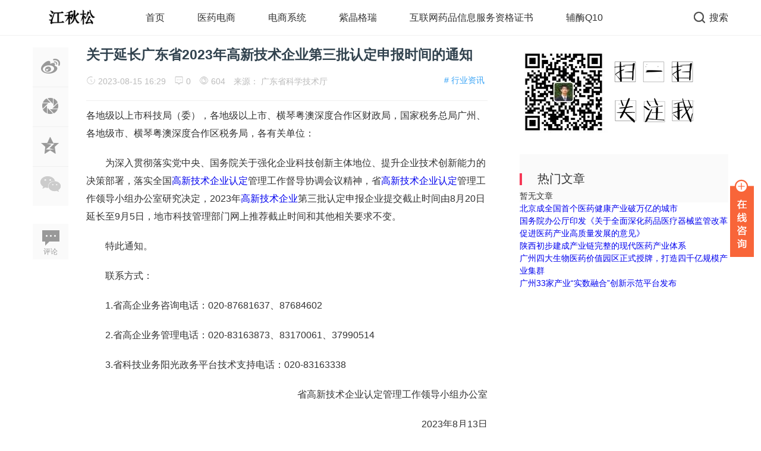

--- FILE ---
content_type: text/html; charset=UTF-8
request_url: https://www.song114.com/zixun/12139.html
body_size: 9497
content:
<!doctype html>
<html>
<head>
<meta charset="utf-8">
<title>关于延长广东省2023年高新技术企业第三批认定申报时间的通知-医药电商江秋松</title>
	<link rel="shortcut icon" href="https://www.song114.com/wp-content/uploads/2018/03/zqlogo001.png" type="image/x-icon" >
	<meta name="viewport" content="width=device-width, initial-scale=1.0, maximum-scale=1.0, user-scalable=no">
<meta http-equiv="X-UA-Compatible" content="IE=edge">
<link href="https://www.song114.com/wp-content/themes/ZTMao.com-M1-V2.5.1-1230/css/bootstrap.min.css" type="text/css" rel="stylesheet"/>
<link href="https://www.song114.com/wp-content/themes/ZTMao.com-M1-V2.5.1-1230/fonts/iconfont.css" type="text/css" rel="stylesheet"/>
<link href="https://www.song114.com/wp-content/themes/ZTMao.com-M1-V2.5.1-1230/css/common.css" type="text/css" rel="stylesheet"/>
<link href="https://www.song114.com/wp-content/themes/ZTMao.com-M1-V2.5.1-1230/css/swiper.min.css" type="text/css" rel="stylesheet"/>
<script type="text/javascript" src="https://www.song114.com/wp-content/themes/ZTMao.com-M1-V2.5.1-1230/js/jquery.min.js"></script><!--主jquery-->
<script type="text/javascript" src="https://www.song114.com/wp-content/themes/ZTMao.com-M1-V2.5.1-1230/js/swiper.min.js"></script><!--幻灯片js-->
<script type="text/javascript" src="https://www.song114.com/wp-content/themes/ZTMao.com-M1-V2.5.1-1230/js/js.js"></script><!--幻灯片js-->
<!--[if lte IE 9]><script>window.location.href='http://cdn.ztmao.com/upgrade-your-browser.html?referrer='+location.href;</script><![endif]-->
<meta name='robots' content='max-image-preview:large' />
<link rel='stylesheet' id='wp-block-library-css' href='https://www.song114.com/wp-includes/css/dist/block-library/style.min.css' type='text/css' media='all' />
<style id='classic-theme-styles-inline-css' type='text/css'>
/*! This file is auto-generated */
.wp-block-button__link{color:#fff;background-color:#32373c;border-radius:9999px;box-shadow:none;text-decoration:none;padding:calc(.667em + 2px) calc(1.333em + 2px);font-size:1.125em}.wp-block-file__button{background:#32373c;color:#fff;text-decoration:none}
</style>
<style id='global-styles-inline-css' type='text/css'>
:root{--wp--preset--aspect-ratio--square: 1;--wp--preset--aspect-ratio--4-3: 4/3;--wp--preset--aspect-ratio--3-4: 3/4;--wp--preset--aspect-ratio--3-2: 3/2;--wp--preset--aspect-ratio--2-3: 2/3;--wp--preset--aspect-ratio--16-9: 16/9;--wp--preset--aspect-ratio--9-16: 9/16;--wp--preset--color--black: #000000;--wp--preset--color--cyan-bluish-gray: #abb8c3;--wp--preset--color--white: #ffffff;--wp--preset--color--pale-pink: #f78da7;--wp--preset--color--vivid-red: #cf2e2e;--wp--preset--color--luminous-vivid-orange: #ff6900;--wp--preset--color--luminous-vivid-amber: #fcb900;--wp--preset--color--light-green-cyan: #7bdcb5;--wp--preset--color--vivid-green-cyan: #00d084;--wp--preset--color--pale-cyan-blue: #8ed1fc;--wp--preset--color--vivid-cyan-blue: #0693e3;--wp--preset--color--vivid-purple: #9b51e0;--wp--preset--gradient--vivid-cyan-blue-to-vivid-purple: linear-gradient(135deg,rgba(6,147,227,1) 0%,rgb(155,81,224) 100%);--wp--preset--gradient--light-green-cyan-to-vivid-green-cyan: linear-gradient(135deg,rgb(122,220,180) 0%,rgb(0,208,130) 100%);--wp--preset--gradient--luminous-vivid-amber-to-luminous-vivid-orange: linear-gradient(135deg,rgba(252,185,0,1) 0%,rgba(255,105,0,1) 100%);--wp--preset--gradient--luminous-vivid-orange-to-vivid-red: linear-gradient(135deg,rgba(255,105,0,1) 0%,rgb(207,46,46) 100%);--wp--preset--gradient--very-light-gray-to-cyan-bluish-gray: linear-gradient(135deg,rgb(238,238,238) 0%,rgb(169,184,195) 100%);--wp--preset--gradient--cool-to-warm-spectrum: linear-gradient(135deg,rgb(74,234,220) 0%,rgb(151,120,209) 20%,rgb(207,42,186) 40%,rgb(238,44,130) 60%,rgb(251,105,98) 80%,rgb(254,248,76) 100%);--wp--preset--gradient--blush-light-purple: linear-gradient(135deg,rgb(255,206,236) 0%,rgb(152,150,240) 100%);--wp--preset--gradient--blush-bordeaux: linear-gradient(135deg,rgb(254,205,165) 0%,rgb(254,45,45) 50%,rgb(107,0,62) 100%);--wp--preset--gradient--luminous-dusk: linear-gradient(135deg,rgb(255,203,112) 0%,rgb(199,81,192) 50%,rgb(65,88,208) 100%);--wp--preset--gradient--pale-ocean: linear-gradient(135deg,rgb(255,245,203) 0%,rgb(182,227,212) 50%,rgb(51,167,181) 100%);--wp--preset--gradient--electric-grass: linear-gradient(135deg,rgb(202,248,128) 0%,rgb(113,206,126) 100%);--wp--preset--gradient--midnight: linear-gradient(135deg,rgb(2,3,129) 0%,rgb(40,116,252) 100%);--wp--preset--font-size--small: 13px;--wp--preset--font-size--medium: 20px;--wp--preset--font-size--large: 36px;--wp--preset--font-size--x-large: 42px;--wp--preset--spacing--20: 0.44rem;--wp--preset--spacing--30: 0.67rem;--wp--preset--spacing--40: 1rem;--wp--preset--spacing--50: 1.5rem;--wp--preset--spacing--60: 2.25rem;--wp--preset--spacing--70: 3.38rem;--wp--preset--spacing--80: 5.06rem;--wp--preset--shadow--natural: 6px 6px 9px rgba(0, 0, 0, 0.2);--wp--preset--shadow--deep: 12px 12px 50px rgba(0, 0, 0, 0.4);--wp--preset--shadow--sharp: 6px 6px 0px rgba(0, 0, 0, 0.2);--wp--preset--shadow--outlined: 6px 6px 0px -3px rgba(255, 255, 255, 1), 6px 6px rgba(0, 0, 0, 1);--wp--preset--shadow--crisp: 6px 6px 0px rgba(0, 0, 0, 1);}:where(.is-layout-flex){gap: 0.5em;}:where(.is-layout-grid){gap: 0.5em;}body .is-layout-flex{display: flex;}.is-layout-flex{flex-wrap: wrap;align-items: center;}.is-layout-flex > :is(*, div){margin: 0;}body .is-layout-grid{display: grid;}.is-layout-grid > :is(*, div){margin: 0;}:where(.wp-block-columns.is-layout-flex){gap: 2em;}:where(.wp-block-columns.is-layout-grid){gap: 2em;}:where(.wp-block-post-template.is-layout-flex){gap: 1.25em;}:where(.wp-block-post-template.is-layout-grid){gap: 1.25em;}.has-black-color{color: var(--wp--preset--color--black) !important;}.has-cyan-bluish-gray-color{color: var(--wp--preset--color--cyan-bluish-gray) !important;}.has-white-color{color: var(--wp--preset--color--white) !important;}.has-pale-pink-color{color: var(--wp--preset--color--pale-pink) !important;}.has-vivid-red-color{color: var(--wp--preset--color--vivid-red) !important;}.has-luminous-vivid-orange-color{color: var(--wp--preset--color--luminous-vivid-orange) !important;}.has-luminous-vivid-amber-color{color: var(--wp--preset--color--luminous-vivid-amber) !important;}.has-light-green-cyan-color{color: var(--wp--preset--color--light-green-cyan) !important;}.has-vivid-green-cyan-color{color: var(--wp--preset--color--vivid-green-cyan) !important;}.has-pale-cyan-blue-color{color: var(--wp--preset--color--pale-cyan-blue) !important;}.has-vivid-cyan-blue-color{color: var(--wp--preset--color--vivid-cyan-blue) !important;}.has-vivid-purple-color{color: var(--wp--preset--color--vivid-purple) !important;}.has-black-background-color{background-color: var(--wp--preset--color--black) !important;}.has-cyan-bluish-gray-background-color{background-color: var(--wp--preset--color--cyan-bluish-gray) !important;}.has-white-background-color{background-color: var(--wp--preset--color--white) !important;}.has-pale-pink-background-color{background-color: var(--wp--preset--color--pale-pink) !important;}.has-vivid-red-background-color{background-color: var(--wp--preset--color--vivid-red) !important;}.has-luminous-vivid-orange-background-color{background-color: var(--wp--preset--color--luminous-vivid-orange) !important;}.has-luminous-vivid-amber-background-color{background-color: var(--wp--preset--color--luminous-vivid-amber) !important;}.has-light-green-cyan-background-color{background-color: var(--wp--preset--color--light-green-cyan) !important;}.has-vivid-green-cyan-background-color{background-color: var(--wp--preset--color--vivid-green-cyan) !important;}.has-pale-cyan-blue-background-color{background-color: var(--wp--preset--color--pale-cyan-blue) !important;}.has-vivid-cyan-blue-background-color{background-color: var(--wp--preset--color--vivid-cyan-blue) !important;}.has-vivid-purple-background-color{background-color: var(--wp--preset--color--vivid-purple) !important;}.has-black-border-color{border-color: var(--wp--preset--color--black) !important;}.has-cyan-bluish-gray-border-color{border-color: var(--wp--preset--color--cyan-bluish-gray) !important;}.has-white-border-color{border-color: var(--wp--preset--color--white) !important;}.has-pale-pink-border-color{border-color: var(--wp--preset--color--pale-pink) !important;}.has-vivid-red-border-color{border-color: var(--wp--preset--color--vivid-red) !important;}.has-luminous-vivid-orange-border-color{border-color: var(--wp--preset--color--luminous-vivid-orange) !important;}.has-luminous-vivid-amber-border-color{border-color: var(--wp--preset--color--luminous-vivid-amber) !important;}.has-light-green-cyan-border-color{border-color: var(--wp--preset--color--light-green-cyan) !important;}.has-vivid-green-cyan-border-color{border-color: var(--wp--preset--color--vivid-green-cyan) !important;}.has-pale-cyan-blue-border-color{border-color: var(--wp--preset--color--pale-cyan-blue) !important;}.has-vivid-cyan-blue-border-color{border-color: var(--wp--preset--color--vivid-cyan-blue) !important;}.has-vivid-purple-border-color{border-color: var(--wp--preset--color--vivid-purple) !important;}.has-vivid-cyan-blue-to-vivid-purple-gradient-background{background: var(--wp--preset--gradient--vivid-cyan-blue-to-vivid-purple) !important;}.has-light-green-cyan-to-vivid-green-cyan-gradient-background{background: var(--wp--preset--gradient--light-green-cyan-to-vivid-green-cyan) !important;}.has-luminous-vivid-amber-to-luminous-vivid-orange-gradient-background{background: var(--wp--preset--gradient--luminous-vivid-amber-to-luminous-vivid-orange) !important;}.has-luminous-vivid-orange-to-vivid-red-gradient-background{background: var(--wp--preset--gradient--luminous-vivid-orange-to-vivid-red) !important;}.has-very-light-gray-to-cyan-bluish-gray-gradient-background{background: var(--wp--preset--gradient--very-light-gray-to-cyan-bluish-gray) !important;}.has-cool-to-warm-spectrum-gradient-background{background: var(--wp--preset--gradient--cool-to-warm-spectrum) !important;}.has-blush-light-purple-gradient-background{background: var(--wp--preset--gradient--blush-light-purple) !important;}.has-blush-bordeaux-gradient-background{background: var(--wp--preset--gradient--blush-bordeaux) !important;}.has-luminous-dusk-gradient-background{background: var(--wp--preset--gradient--luminous-dusk) !important;}.has-pale-ocean-gradient-background{background: var(--wp--preset--gradient--pale-ocean) !important;}.has-electric-grass-gradient-background{background: var(--wp--preset--gradient--electric-grass) !important;}.has-midnight-gradient-background{background: var(--wp--preset--gradient--midnight) !important;}.has-small-font-size{font-size: var(--wp--preset--font-size--small) !important;}.has-medium-font-size{font-size: var(--wp--preset--font-size--medium) !important;}.has-large-font-size{font-size: var(--wp--preset--font-size--large) !important;}.has-x-large-font-size{font-size: var(--wp--preset--font-size--x-large) !important;}
:where(.wp-block-post-template.is-layout-flex){gap: 1.25em;}:where(.wp-block-post-template.is-layout-grid){gap: 1.25em;}
:where(.wp-block-columns.is-layout-flex){gap: 2em;}:where(.wp-block-columns.is-layout-grid){gap: 2em;}
:root :where(.wp-block-pullquote){font-size: 1.5em;line-height: 1.6;}
</style>
<link rel='stylesheet' id='default-css' href='https://www.song114.com/wp-content/plugins/QQKF/css/qqkf.css' type='text/css' media='all' />
<link rel='stylesheet' id='style-css' href='https://www.song114.com/wp-content/themes/ZTMao.com-M1-V2.5.1-1230/style.css' type='text/css' media='all' />
</head>
<body data-rsssl=1 class="post-template-default single single-post postid-12139 single-format-standard">
<div class="search-box " id="search-box">
	<i class="icon icon-search-close js-show-search-box"></i>
	<div class="search-content overlay-dialog-animate">
		<div class="search-input">
			<form role="search" method="get" action="https://www.song114.com" onsubmit="return checkinput()">
				<button type="submit"></button>
				<input placeholder="请输入关键字，按回车键搜索" name="s" id="search-input">
				<input id="search-input" type="hidden">
			</form>
		</div>
		<div class="search-history search-hot">
			<span>热搜词</span>
			<ul>
				<li id="menu-item-274" class="menu-item menu-item-type-post_type menu-item-object-page menu-item-274"><a href="https://www.song114.com/ypxx">互联网药品信息服务许可证</a></li>
<li id="menu-item-305" class="menu-item menu-item-type-post_type menu-item-object-page menu-item-305"><a href="https://www.song114.com/zijinggerui">紫晶格瑞</a></li>
<li id="menu-item-306" class="menu-item menu-item-type-taxonomy menu-item-object-category menu-item-306"><a href="https://www.song114.com/yyds">医药电商</a></li>
<li id="menu-item-307" class="menu-item menu-item-type-taxonomy menu-item-object-category menu-item-307"><a href="https://www.song114.com/case">客户案例</a></li>
<li id="menu-item-308" class="menu-item menu-item-type-post_type menu-item-object-page menu-item-308"><a href="https://www.song114.com/pharmsoft">医药电商系统</a></li>
<li id="menu-item-317" class="menu-item menu-item-type-post_type menu-item-object-page menu-item-317"><a href="https://www.song114.com/fumeiq10">辅酶Q10</a></li>
<li id="menu-item-927" class="menu-item menu-item-type-post_type menu-item-object-page menu-item-927"><a href="https://www.song114.com/yeshanshen">野山参</a></li>
<li id="menu-item-928" class="menu-item menu-item-type-post_type menu-item-object-page menu-item-928"><a href="https://www.song114.com/qicheng">赣南脐橙</a></li>
<li id="menu-item-929" class="menu-item menu-item-type-post_type menu-item-object-page menu-item-929"><a href="https://www.song114.com/lingzhi">野生灵芝</a></li>
<li id="menu-item-930" class="menu-item menu-item-type-post_type menu-item-object-page menu-item-930"><a href="https://www.song114.com/icp">ICP经营许可证</a></li>
<li id="menu-item-931" class="menu-item menu-item-type-post_type menu-item-object-page menu-item-931"><a href="https://www.song114.com/bencaozaixian">本草在线</a></li>
<li id="menu-item-932" class="menu-item menu-item-type-post_type menu-item-object-page menu-item-932"><a href="https://www.song114.com/qingyutang">青玉堂</a></li>
<li id="menu-item-967" class="menu-item menu-item-type-post_type menu-item-object-page menu-item-967"><a href="https://www.song114.com/yuming">医药域名</a></li>
<li id="menu-item-1037" class="menu-item menu-item-type-post_type menu-item-object-page menu-item-1037"><a href="https://www.song114.com/ypjypt">药品网络交易第三方平台备案</a></li>
<li id="menu-item-1417" class="menu-item menu-item-type-post_type menu-item-object-page menu-item-1417"><a href="https://www.song114.com/javamall">java商城系统</a></li>
<li id="menu-item-8410" class="menu-item menu-item-type-post_type menu-item-object-page menu-item-8410"><a href="https://www.song114.com/sjzt">数据中台</a></li>
<li id="menu-item-8412" class="menu-item menu-item-type-post_type menu-item-object-page menu-item-8412"><a href="https://www.song114.com/ywzt">业务中台</a></li>
<li id="menu-item-8414" class="menu-item menu-item-type-post_type menu-item-object-page menu-item-8414"><a href="https://www.song114.com/hlwyy">互联网医院解决方案</a></li>
<li id="menu-item-8416" class="menu-item menu-item-type-post_type menu-item-object-page menu-item-8416"><a href="https://www.song114.com/yyxls">医药新零售</a></li>
<li id="menu-item-8411" class="menu-item menu-item-type-post_type menu-item-object-page menu-item-8411"><a href="https://www.song114.com/sjzt">数据中台</a></li>
<li id="menu-item-8413" class="menu-item menu-item-type-post_type menu-item-object-page menu-item-8413"><a href="https://www.song114.com/ywzt">业务中台</a></li>
<li id="menu-item-8415" class="menu-item menu-item-type-post_type menu-item-object-page menu-item-8415"><a href="https://www.song114.com/hlwyy">互联网医院解决方案</a></li>
<li id="menu-item-8417" class="menu-item menu-item-type-post_type menu-item-object-page menu-item-8417"><a href="https://www.song114.com/yyxls">医药新零售</a></li>
			</ul>
		</div>
	</div>
</div>
<div id="top_nav" class="header yapiskan">
	<div class="container">
		<div class="row">
			<div class="top-bar mnav">
				<button class="navbar-toggle js-open-nav" type="button">
				<div class="icon-bar">
				</div>
				<div class="icon-bar">
				</div>
				<div class="icon-bar">
				</div>
				</button>
			</div>
			<div class="logo mnav">
				<a href="https://www.song114.com">
								<img src="https://www.song114.com/wp-content/uploads/2018/03/1521887803_936454.png" alt="医药电商江秋松">
						</a>
			</div>
			<div class="pull-right mnav">
				<i class="icon icon-search" id="msearch"></i>
			</div>
			<div class="nav-left" id="nav">
				<ul class="nav-menu clearfix">
					<li id="menu-item-2077" class="menu-item menu-item-type-custom menu-item-object-custom menu-item-home menu-item-2077"><a href="https://www.song114.com/">首页</a></li>
<li id="menu-item-35" class="menu-item menu-item-type-taxonomy menu-item-object-category menu-item-35"><a href="https://www.song114.com/yyds">医药电商</a></li>
<li id="menu-item-32" class="menu-item menu-item-type-post_type menu-item-object-page menu-item-32"><a href="https://www.song114.com/pharmsoft">电商系统</a></li>
<li id="menu-item-77" class="menu-item menu-item-type-post_type menu-item-object-page menu-item-77"><a href="https://www.song114.com/zijinggerui">紫晶格瑞</a></li>
<li id="menu-item-156" class="menu-item menu-item-type-post_type menu-item-object-page menu-item-156"><a href="https://www.song114.com/ypxx">互联网药品信息服务资格证书</a></li>
<li id="menu-item-318" class="menu-item menu-item-type-post_type menu-item-object-page menu-item-318"><a href="https://www.song114.com/fumeiq10">辅酶Q10</a></li>
	
									</ul>
			</div>
			<div class="nav-right">
				<ul class="clearfix">
													<li class="search-li"><i class="icon icon-search "></i><span>搜索</span></li>
												</ul>
			</div>
		</div>
	</div>
</div><!--主要内容 -->
<div id="content-article">
	<div class="container">
		<div class="row">
			<div class="col-sm-12 col-md-8 col-lg-8 cont-left">
				<!--文章内容开始left -->
																<div class="article-left-btn-group"  style=" z-index:100;">
					<ul>
						<li>
						<a href="http://service.weibo.com/share/share.php?url=https://www.song114.com/zixun/12139.html&amp;title=关于延长广东省2023年高新技术企业第三批认定申报时间的通知&amp;" class="long-weibo" target="_blank">
						<i class="icon icon-article icon-article-wb js-weibo js-share-article" data-location="article" data-f="pc-weibo-article"></i>
						</a>
						</li>
						<li class="weixin" data-f="pc-friends-article">
						<div class="weixin-Qr-code" style="opacity: 1; margin-left: 70px; display: none;">
							<img src="2https://www.song114.com/zixun/12139.html">
						</div>
						<a><i class="icon icon-article icon-article-pyq"></i></a>
						</li>
						<li>
						<a target="_blank" rel="nofollow" href="http://sns.qzone.qq.com/cgi-bin/qzshare/cgi_qzshare_onekey?url=https://www.song114.com/zixun/12139.html&amp;title=关于延长广东省2023年高新技术企业第三批认定申报时间的通知&amp;" title="分享到QQ空间">
						<i class="icon icon-article icon-article-qzone js-qzone js-share-article" data-location="article" data-f="pc-qzone-article"></i>
						</a>
						</li>
						<li class="weixinquan" data-f="pc-friends-article">
						<div class="weixinquan-Qr-code" style="opacity: 1; margin-left: 70px; display: none;">
							<img src="">
						</div>
						<a><i class="icon icon-article icon-article-wxq"></i></a>
						</li>
						<li>
						<a href="#comments">
						<i class="icon icon-article icon-article-pl">评论</i></a>
						</li>
					</ul>
				</div>
								<div id="detail-article">
					<!--后台添加文章标题和作者开始 -->
					<div class="da-title">
											<h2>关于延长广东省2023年高新技术企业第三批认定申报时间的通知</h2>
					</div>
					<div class="article-author">
					<a href="https://www.song114.com/zixun" class="column-link"># 行业资讯</a>						<span class="article-time" style="margin-left: 0px;"><i class="iconfont icon-shijian"></i> 2023-08-15 16:29</span>
												<span class="article-pl"><i class="iconfont icon-pinglun"></i> 0</span>
																		<span class="article-time liulan"><i class="iconfont icon-faxian"></i> 604</span>
													       										来源： 广东省科学技术厅	        				        			
						
					</div>
					<!--后台添加文章标题和作者结束 -->
					<!--后台添加文章信息内容开始 -->
					<div class="data-article">
						
<p>各地级以上市科技局（委），各地级以上市、横琴粤澳深度合作区财政局，国家税务总局广州、各地级市、横琴粤澳深度合作区税务局，各有关单位：</p>



<p>　　为深入贯彻落实党中央、国务院关于强化企业科技创新主体地位、提升企业技术创新能力的决策部署，落实全国<a href="https://www.song114.com/hightech" data-type="link" data-id="https://www.song114.com/hightech">高新技术企业认定</a>管理工作督导协调会议精神，省<a href="https://www.song114.com/hightech" data-type="link" data-id="https://www.song114.com/hightech">高新技术企业认定</a>管理工作领导小组办公室研究决定，2023年<a href="https://www.song114.com/hightech" data-type="link" data-id="https://www.song114.com/hightech">高新技术企业</a>第三批认定申报企业提交截止时间由8月20日延长至9月5日，地市科技管理部门网上推荐截止时间和其他相关要求不变。</p>



<p>　　特此通知。</p>



<p>　　联系方式：</p>



<p>　　1.省高企业务咨询电话：020-87681637、87684602</p>



<p>　　2.省高企业务管理电话：020-83163873、83170061、37990514</p>



<p>　　3.省科技业务阳光政务平台技术支持电话：020-83163338</p>



<p class="has-text-align-right">省高新技术企业认定管理工作领导小组办公室</p>



<p class="has-text-align-right">&nbsp;&nbsp;&nbsp;&nbsp;&nbsp;&nbsp;&nbsp;&nbsp;&nbsp;&nbsp;&nbsp;&nbsp;&nbsp;&nbsp;&nbsp;&nbsp; 2023年8月13日</p>
			<div class="Qr-code" >
					
			    <span class="like">
				
				<a title="喜欢就赞一个！" href="javascript:;" data-action="topTop" data-id="12139" class="dotGood ">
				<i class="icon icon-article-zan icon-thumbs-up"></i> <span class="num count">0</span></a> 
				</span>
										</div>
						<div class="tag-box ">
													</div>
						<!--评论开始-->
						<div id="comment-title"><span class="span-mark-author active">发表评论</span></div>
<div id="comments" class="clearfix">
		<div id="respond"  class="respond-box">
					<form action="https://www.song114.com/wp-comments-post.php" class="comment-form clear" method="post" id="commentform">
									
					<div id="comment-author-info" class="user-name row" > 
						<input type="text" name="author" id="author" placeholder="昵称" class="name-input border-box comment-md-9" value="" size="22" tabindex="1" />
						<input type="email" name="email" id="email" placeholder="邮箱" class="name-input border-box comment-md-9" value="" size="22" tabindex="2" />
					</div>
								<div class="row comment-from-main">
					<div class="comment-form-textarea ">
						<div class="comment-textarea-box">
							<textarea class="border-box comment-textarea" name="comment" id="comment" placeholder="说点什么吧..."></textarea>
						</div>
					</div>
					<div class="form-submit">
						<div id="bq222"><a href="javascript:void(0);" class="facetoggle fl"><i class="iconfont icon-tianjiabiaoqing"></i> 表情</a>
							<span id="cancel-comment-reply" class=""><a rel="nofollow" id="cancel-comment-reply-link" href="/zixun/12139.html#respond" style="display:none;">点击这里取消回复。</a></span>
						</div>
						<div class="comment-form-smilies"><div class="smilies-box"><a class="add-smily" data-action="addSmily" data-smilies=":mrgreen:"><img class="wp-smiley" src="https://www.song114.com/wp-content/themes/ZTMao.com-M1-V2.5.1-1230/js/smilies/1.gif" /></a><a class="add-smily" data-action="addSmily" data-smilies=":neutral:"><img class="wp-smiley" src="https://www.song114.com/wp-content/themes/ZTMao.com-M1-V2.5.1-1230/js/smilies/2.gif" /></a><a class="add-smily" data-action="addSmily" data-smilies=":twisted:"><img class="wp-smiley" src="https://www.song114.com/wp-content/themes/ZTMao.com-M1-V2.5.1-1230/js/smilies/3.gif" /></a><a class="add-smily" data-action="addSmily" data-smilies=":arrow:"><img class="wp-smiley" src="https://www.song114.com/wp-content/themes/ZTMao.com-M1-V2.5.1-1230/js/smilies/5.gif" /></a><a class="add-smily" data-action="addSmily" data-smilies=":shock:"><img class="wp-smiley" src="https://www.song114.com/wp-content/themes/ZTMao.com-M1-V2.5.1-1230/js/smilies/4.gif" /></a><a class="add-smily" data-action="addSmily" data-smilies=":smile:"><img class="wp-smiley" src="https://www.song114.com/wp-content/themes/ZTMao.com-M1-V2.5.1-1230/js/smilies/6.gif" /></a><a class="add-smily" data-action="addSmily" data-smilies=":???:"><img class="wp-smiley" src="https://www.song114.com/wp-content/themes/ZTMao.com-M1-V2.5.1-1230/js/smilies/7.gif" /></a><a class="add-smily" data-action="addSmily" data-smilies=":cool:"><img class="wp-smiley" src="https://www.song114.com/wp-content/themes/ZTMao.com-M1-V2.5.1-1230/js/smilies/8.gif" /></a><a class="add-smily" data-action="addSmily" data-smilies=":evil:"><img class="wp-smiley" src="https://www.song114.com/wp-content/themes/ZTMao.com-M1-V2.5.1-1230/js/smilies/9.gif" /></a><a class="add-smily" data-action="addSmily" data-smilies=":grin:"><img class="wp-smiley" src="https://www.song114.com/wp-content/themes/ZTMao.com-M1-V2.5.1-1230/js/smilies/10.gif" /></a><a class="add-smily" data-action="addSmily" data-smilies=":idea:"><img class="wp-smiley" src="https://www.song114.com/wp-content/themes/ZTMao.com-M1-V2.5.1-1230/js/smilies/11.gif" /></a><a class="add-smily" data-action="addSmily" data-smilies=":oops:"><img class="wp-smiley" src="https://www.song114.com/wp-content/themes/ZTMao.com-M1-V2.5.1-1230/js/smilies/12.gif" /></a><a class="add-smily" data-action="addSmily" data-smilies=":razz:"><img class="wp-smiley" src="https://www.song114.com/wp-content/themes/ZTMao.com-M1-V2.5.1-1230/js/smilies/13.gif" /></a><a class="add-smily" data-action="addSmily" data-smilies=":roll:"><img class="wp-smiley" src="https://www.song114.com/wp-content/themes/ZTMao.com-M1-V2.5.1-1230/js/smilies/14.gif" /></a><a class="add-smily" data-action="addSmily" data-smilies=":wink:"><img class="wp-smiley" src="https://www.song114.com/wp-content/themes/ZTMao.com-M1-V2.5.1-1230/js/smilies/15.gif" /></a><a class="add-smily" data-action="addSmily" data-smilies=":cry:"><img class="wp-smiley" src="https://www.song114.com/wp-content/themes/ZTMao.com-M1-V2.5.1-1230/js/smilies/16.gif" /></a><a class="add-smily" data-action="addSmily" data-smilies=":eek:"><img class="wp-smiley" src="https://www.song114.com/wp-content/themes/ZTMao.com-M1-V2.5.1-1230/js/smilies/17.gif" /></a><a class="add-smily" data-action="addSmily" data-smilies=":lol:"><img class="wp-smiley" src="https://www.song114.com/wp-content/themes/ZTMao.com-M1-V2.5.1-1230/js/smilies/18.gif" /></a><a class="add-smily" data-action="addSmily" data-smilies=":mad:"><img class="wp-smiley" src="https://www.song114.com/wp-content/themes/ZTMao.com-M1-V2.5.1-1230/js/smilies/19.gif" /></a><a class="add-smily" data-action="addSmily" data-smilies=":sad:"><img class="wp-smiley" src="https://www.song114.com/wp-content/themes/ZTMao.com-M1-V2.5.1-1230/js/smilies/20.gif" /></a><a class="add-smily" data-action="addSmily" data-smilies="8-)"><img class="wp-smiley" src="https://www.song114.com/wp-content/themes/ZTMao.com-M1-V2.5.1-1230/js/smilies/21.gif" /></a><a class="add-smily" data-action="addSmily" data-smilies="8-O"><img class="wp-smiley" src="https://www.song114.com/wp-content/themes/ZTMao.com-M1-V2.5.1-1230/js/smilies/22.gif" /></a><a class="add-smily" data-action="addSmily" data-smilies=":-("><img class="wp-smiley" src="https://www.song114.com/wp-content/themes/ZTMao.com-M1-V2.5.1-1230/js/smilies/23.gif" /></a><a class="add-smily" data-action="addSmily" data-smilies=":-)"><img class="wp-smiley" src="https://www.song114.com/wp-content/themes/ZTMao.com-M1-V2.5.1-1230/js/smilies/24.gif" /></a><a class="add-smily" data-action="addSmily" data-smilies=":-?"><img class="wp-smiley" src="https://www.song114.com/wp-content/themes/ZTMao.com-M1-V2.5.1-1230/js/smilies/25.gif" /></a><a class="add-smily" data-action="addSmily" data-smilies=":-D"><img class="wp-smiley" src="https://www.song114.com/wp-content/themes/ZTMao.com-M1-V2.5.1-1230/js/smilies/26.gif" /></a><a class="add-smily" data-action="addSmily" data-smilies=":-P"><img class="wp-smiley" src="https://www.song114.com/wp-content/themes/ZTMao.com-M1-V2.5.1-1230/js/smilies/27.gif" /></a><a class="add-smily" data-action="addSmily" data-smilies=":-o"><img class="wp-smiley" src="https://www.song114.com/wp-content/themes/ZTMao.com-M1-V2.5.1-1230/js/smilies/28.gif" /></a><a class="add-smily" data-action="addSmily" data-smilies=":-x"><img class="wp-smiley" src="https://www.song114.com/wp-content/themes/ZTMao.com-M1-V2.5.1-1230/js/smilies/29.gif" /></a><a class="add-smily" data-action="addSmily" data-smilies=":-|"><img class="wp-smiley" src="https://www.song114.com/wp-content/themes/ZTMao.com-M1-V2.5.1-1230/js/smilies/30.gif" /></a><a class="add-smily" data-action="addSmily" data-smilies=";-)"><img class="wp-smiley" src="https://www.song114.com/wp-content/themes/ZTMao.com-M1-V2.5.1-1230/js/smilies/31.gif" /></a><a class="add-smily" data-action="addSmily" data-smilies="8O"><img class="wp-smiley" src="https://www.song114.com/wp-content/themes/ZTMao.com-M1-V2.5.1-1230/js/smilies/32.gif" /></a><a class="add-smily" data-action="addSmily" data-smilies=":("><img class="wp-smiley" src="https://www.song114.com/wp-content/themes/ZTMao.com-M1-V2.5.1-1230/js/smilies/33.gif" /></a><a class="add-smily" data-action="addSmily" data-smilies=":)"><img class="wp-smiley" src="https://www.song114.com/wp-content/themes/ZTMao.com-M1-V2.5.1-1230/js/smilies/34.gif" /></a><a class="add-smily" data-action="addSmily" data-smilies=":?"><img class="wp-smiley" src="https://www.song114.com/wp-content/themes/ZTMao.com-M1-V2.5.1-1230/js/smilies/35.gif" /></a><a class="add-smily" data-action="addSmily" data-smilies=":D"><img class="wp-smiley" src="https://www.song114.com/wp-content/themes/ZTMao.com-M1-V2.5.1-1230/js/smilies/36.gif" /></a><a class="add-smily" data-action="addSmily" data-smilies=":P"><img class="wp-smiley" src="https://www.song114.com/wp-content/themes/ZTMao.com-M1-V2.5.1-1230/js/smilies/37.gif" /></a><a class="add-smily" data-action="addSmily" data-smilies=":o"><img class="wp-smiley" src="https://www.song114.com/wp-content/themes/ZTMao.com-M1-V2.5.1-1230/js/smilies/38.gif" /></a><a class="add-smily" data-action="addSmily" data-smilies=":x"><img class="wp-smiley" src="https://www.song114.com/wp-content/themes/ZTMao.com-M1-V2.5.1-1230/js/smilies/39.gif" /></a><a class="add-smily" data-action="addSmily" data-smilies=":|"><img class="wp-smiley" src="https://www.song114.com/wp-content/themes/ZTMao.com-M1-V2.5.1-1230/js/smilies/40.gif" /></a></div></div>
						<input class="js-comment btn btn-bordered orange btn-normal fr btn-comment" name="submit" type="submit" id="submit" tabindex="5" title="发表评论" value="发表评论">
						<input type='hidden' name='comment_post_ID' value='12139' id='comment_post_ID' />
<input type='hidden' name='comment_parent' id='comment_parent' value='0' />
											</div>
					
				</div>
				<!--wp-compress-html--><!--wp-compress-html no compression-->
				<script type="text/javascript">	//Crel+Enter
				//<![CDATA[
					jQuery(document).keypress(function(e){
						if(e.ctrlKey && e.which == 13 || e.which == 10) { 
							jQuery("#submit").click();
							document.body.focus();
						} else if (e.shiftKey && e.which==13 || e.which == 10) {
							jQuery("#submit").click();
						}          
					});
				// ]]>
				$("#cancel-comment-reply a").addClass("js-comment btn btn-bordered orange btn-normal fr");
				</script>
				<!--wp-compress-html no compression--><!--wp-compress-html--> 
			</form>
			</div>
		</div>	
					</div>
					<!--相关文章 -->
				<div class="article-re" id="article-re">
	<h3><span class="title-re">相关文章</span></h3>
	<div class="article-tw clearfix">
						<div class=" col-xs-6 col-sm-4 col-md-4 col-lg-4 art-re-img">
			<div class="article-box transition">
				<a href="https://www.song114.com/zixun/13399.html" title="广州33家产业“实数融合”创新示范平台发布" target="_blank">
			    
			    
			<img src="https://www.song114.com/wp-content/themes/ZTMao.com-M1-V2.5.1-1230/timthumb.php?src=https://www.song114.com/wp-content/themes/ZTMao.com-M1-V2.5.1-1230/img/random/3.jpg&w=218&h=124&zc=1" alt="广州33家产业“实数融合”创新示范平台发布"/> 
			 
				</a>
				<div class="article-title">
					<a href="https://www.song114.com/zixun/13399.html" target="_blank">广州33家产业“实数融合”创新示范平台发布</a>
				</div>
			</div>
		</div>
						<div class=" col-xs-6 col-sm-4 col-md-4 col-lg-4 art-re-img">
			<div class="article-box transition">
				<a href="https://www.song114.com/zixun/13364.html" title="广州入选全国城市全域数字化转型典型案例" target="_blank">
			    
			    
			<img src="https://www.song114.com/wp-content/themes/ZTMao.com-M1-V2.5.1-1230/timthumb.php?src=https://www.song114.com/wp-content/uploads/2024/10/1524503298.png&w=218&h=124&zc=1" alt="广州入选全国城市全域数字化转型典型案例"/> 
			 
				</a>
				<div class="article-title">
					<a href="https://www.song114.com/zixun/13364.html" target="_blank">广州入选全国城市全域数字化转型典型案例</a>
				</div>
			</div>
		</div>
						<div class=" col-xs-6 col-sm-4 col-md-4 col-lg-4 art-re-img">
			<div class="article-box transition">
				<a href="https://www.song114.com/zixun/13361.html" title="四川入选全国制造业数字化转型典型案例" target="_blank">
			    
			    
			<img src="https://www.song114.com/wp-content/themes/ZTMao.com-M1-V2.5.1-1230/timthumb.php?src=https://www.song114.com/wp-content/themes/ZTMao.com-M1-V2.5.1-1230/img/random/2.jpg&w=218&h=124&zc=1" alt="四川入选全国制造业数字化转型典型案例"/> 
			 
				</a>
				<div class="article-title">
					<a href="https://www.song114.com/zixun/13361.html" target="_blank">四川入选全国制造业数字化转型典型案例</a>
				</div>
			</div>
		</div>
						<div class=" col-xs-6 col-sm-4 col-md-4 col-lg-4 art-re-img">
			<div class="article-box transition">
				<a href="https://www.song114.com/zixun/12897.html" title="南京：《电子商务平台经营者合规责任清单》发布" target="_blank">
			    
			    
			<img src="https://www.song114.com/wp-content/themes/ZTMao.com-M1-V2.5.1-1230/timthumb.php?src=https://www.song114.com/wp-content/themes/ZTMao.com-M1-V2.5.1-1230/img/random/1.jpg&w=218&h=124&zc=1" alt="南京：《电子商务平台经营者合规责任清单》发布"/> 
			 
				</a>
				<div class="article-title">
					<a href="https://www.song114.com/zixun/12897.html" target="_blank">南京：《电子商务平台经营者合规责任清单》发布</a>
				</div>
			</div>
		</div>
						<div class=" col-xs-6 col-sm-4 col-md-4 col-lg-4 art-re-img">
			<div class="article-box transition">
				<a href="https://www.song114.com/zixun/13262.html" title="生活服务业加快数字化转型" target="_blank">
			    
			    
			<img src="https://www.song114.com/wp-content/themes/ZTMao.com-M1-V2.5.1-1230/timthumb.php?src=https://www.song114.com/wp-content/uploads/2024/04/750514878995546.png&w=218&h=124&zc=1" alt="生活服务业加快数字化转型"/> 
			 
				</a>
				<div class="article-title">
					<a href="https://www.song114.com/zixun/13262.html" target="_blank">生活服务业加快数字化转型</a>
				</div>
			</div>
		</div>
						<div class=" col-xs-6 col-sm-4 col-md-4 col-lg-4 art-re-img">
			<div class="article-box transition">
				<a href="https://www.song114.com/zixun/13258.html" title="上海数字化新基建能级扩容 助力城市数字化转型" target="_blank">
			    
			    
			<img src="https://www.song114.com/wp-content/themes/ZTMao.com-M1-V2.5.1-1230/timthumb.php?src=https://www.song114.com/wp-content/uploads/2024/04/25121660340021.jpeg&w=218&h=124&zc=1" alt="上海数字化新基建能级扩容 助力城市数字化转型"/> 
			 
				</a>
				<div class="article-title">
					<a href="https://www.song114.com/zixun/13258.html" target="_blank">上海数字化新基建能级扩容 助力城市数字化转型</a>
				</div>
			</div>
		</div>
					</div>
</div>				</div>
								<!--文章内容结束 -->
			</div>
			<div class="wrap-right pull-right">
		
	
<div class="widget widget_block widget_media_image">
<figure class="wp-block-image size-full"><a href="https://www.song114.com/wp-content/uploads/2018/04/weixin1005185828-sys.png"><img loading="lazy" decoding="async" width="300" height="170" src="https://www.song114.com/wp-content/uploads/2018/04/weixin1005185828-sys.png" alt="" class="wp-image-796"/></a></figure>
</div><div class="widget widget_ztmao_mostviews"><div class="box-moder hot-article"><h3>热门文章</h3></div><span class="span-mark"></span>		<div class="box-moder hot-article">
			<span class="span-mark"></span>
		<ul class="hots-post-widget">
             				<p>暂无文章</p>
						</ul>
		</div>
		<div class="placeholder"></div>
</div><div class="widget widget_block widget_recent_entries"><ul class="wp-block-latest-posts__list wp-block-latest-posts"><li><a class="wp-block-latest-posts__post-title" href="https://www.song114.com/yyzx/13413.html">北京成全国首个医药健康产业破万亿的城市</a></li>
<li><a class="wp-block-latest-posts__post-title" href="https://www.song114.com/yyzx/13410.html">国务院办公厅印发《关于全面深化药品医疗器械监管改革促进医药产业高质量发展的意见》</a></li>
<li><a class="wp-block-latest-posts__post-title" href="https://www.song114.com/yyzx/13407.html">陕西初步建成产业链完整的现代医药产业体系</a></li>
<li><a class="wp-block-latest-posts__post-title" href="https://www.song114.com/yyzx/13402.html">广州四大生物医药价值园区正式授牌，打造四千亿规模产业集群</a></li>
<li><a class="wp-block-latest-posts__post-title" href="https://www.song114.com/zixun/13399.html">广州33家产业“实数融合”创新示范平台发布</a></li>
</ul></div></div>		</div>
	</div>
</div>
<!--底部 -->
<div class="go-top0" id="gotopbtn">
	<i class="icon icon-top"></i>
</div>
<div class="go-top0" id="gotopbtn" >
	<i class="icon icon-top"></i></div>

<div class="footer" id="footer">
<div class="container"><div class="row">
<div class=" col-sm-12 col-md-6 col-lg-6 footer-left">
	<div class="footer-icon-list pull-right0">
		<ul>
																		<a href="http://wpa.qq.com/msgrd?v=3&uin=1005185828&site=qq&menu=yes" target="_blank">
			<li><i class="icon icon-footer icon-footer-rss"></i></li>
			</a>
					</ul>
	</div>
</div>

<div class=" col-sm-12 col-md-6 col-lg-6  footer-right">
<div class="copy-right">
	<div class="footer-tag-list">
		<a href="https://www.song114.com/about">关于站长</a>
<a href="https://www.song114.com/contact">联系我们</a>
<a href="https://www.song114.com/yeshanshen">野山参</a>
<a href="https://www.song114.com/qicheng">赣南脐橙</a>
<a href="https://www.song114.com/zijinggerui">紫晶格瑞</a>
<a href="https://www.song114.com/hlwyy">互联网医院解决方案</a>
	</div>
	<span>Copyright © 2023 粤ICP备17152010号
<p> 友情链接：
&ensp;<a href="http://www.engtis.com/">再生医学网</a>&ensp;<a href="http://www.sz-stars.com/">solidworks正版软件</a>&ensp;<a href="http://www.ghtf-china.cn/">医疗器械注册</a>&ensp;<a href="https://www.ambcon.cn/">武汉APP开发</a>&ensp;<a href="http://www.mediby.com/">医加</a> &ensp;<a href="https://sichuan.okcis.cn">四川招标网</a>&ensp;<a href="http://www.spccsoft.com">lims</a>&ensp;<a href="https://www.cdtlk.com">成都网站制作</a>&ensp;<a href="https://www.leiniaoint.com">美国商标注册</a>&ensp;<a href="http://www.gzhds.com">角膜塑形镜</a>&ensp;<a href="https://www.asiavvip.com">肿瘤网</a>&ensp;<a href="http://www.dljzjg.com">广州公司注册</a>&ensp;<a href="https://www.infocoding.cn">H5制作</a>&ensp;<a href="https://www.w4i.cn">SEO优化</a>&ensp;<a href="http://www.plm.cn">PLM系统</a>&ensp;<a href="http://www.gencom.com.cn">津康制药</a>&ensp;<a href="http://www.yfsoft.com.cn">科研经费管理</a>&ensp;<a href="http://www.cdtlk.com">成都网站制作</a> </span>
</div>
</div>

</div>
</div>
</div>
<script src="https://www.song114.com/wp-content/themes/ZTMao.com-M1-V2.5.1-1230/js/glodil.js" type="text/javascript"></script>
<script src="https://www.song114.com/wp-content/themes/ZTMao.com-M1-V2.5.1-1230/js/jquery-ias.min.js" type="text/javascript"></script>
<script type="text/javascript" src="https://www.song114.com/wp-content/themes/ZTMao.com-M1-V2.5.1-1230/js/ajax-comment.js"></script><!--wp-compress-html--><!--wp-compress-html no compression-->
<script type="text/javascript">
var ias = $.ias({
    container: ".cont-left", 
    item: ".line-botm", 
    pagination: ".get-mod-more",
    next: ".get-mod-more a", 
});

ias.extension(new IASTriggerExtension({
    text: "点击加载更多", 
    offset: 1, 
}));
ias.extension(new IASSpinnerExtension());
ias.extension(new IASNoneLeftExtension({
    text: "没有更多了...",
}));
</script>
<script type="text/javascript">
	$('.weixin').mouseover(function(){
	$('.weixin-Qr-code').css({"opacity":"1","margin-left":"70px","display":"block"}),
	$('.weixin').addClass('disabled')
    // alert('fdafdsa');
    });
    $('.weixin').mouseout(function(){
	$('.weixin-Qr-code').css({"opacity":"1","margin-left":"70px","display":"none"}),
	$('.weixin').removeClass('disabled')
	// alert('fdafdsa');
	});
</script>
<script type="text/javascript">
	$('.weixinquan').mouseover(function(){
	$('.weixinquan-Qr-code').css({"opacity":"1","margin-left":"70px","display":"block"}),
	$('.weixinquan').addClass('disabled')
    // alert('fdafdsa');
    });
    $('.weixinquan').mouseout(function(){
	$('.weixinquan-Qr-code').css({"opacity":"1","margin-left":"70px","display":"none"}),
	$('.weixinquan').removeClass('disabled')
	// alert('fdafdsa');
	});
</script>
<!--wp-compress-html no compression--><!--wp-compress-html-->	
<script>
var _hmt = _hmt || [];
(function() {
  var hm = document.createElement("script");
  hm.src = "https://hm.baidu.com/hm.js?f94687769e9b03727210362b896f59c5";
  var s = document.getElementsByTagName("script")[0]; 
  s.parentNode.insertBefore(hm, s);
})();
</script><div class='main-im'>
        <div id='open_im' class='open-im'>&nbsp;</div>  
        <div class='im_main' id='im_main'>
            <div id='close_im' class='close-im'><a href='javascript:void(0);' title='点击关闭'>&nbsp;</a></div><a href='http://wpa.qq.com/msgrd?v=3&uin=1005185828&site=qq&menu=yes' target='_blank' class='im-qq qq-a' title='在线QQ客服'>
                <div class='qq-container'></div>
                <div class='qq-hover-c'><img class='img-qq' src='https://www.song114.com/wp-content/plugins/QQKF/images/qq.png'></div>
                <span> QQ在线咨询</span>
            </a><div class='im-tel'><div>售前咨询热线</div>
                <div class='tel-num'>18028555823</div><div>售后咨询热线</div>
                <div class='tel-num'>18028555823</div></div>
            <div class='im-footer' style='position:relative'>
                <div class='weixing-container'><div class='weixing-show'>
                        <div class='weixing-txt'>微信扫一扫<br>关注江秋松</div>
                        <img class='weixing-ma' src='https://www.song114.com/wp-content/uploads/2018/03/weixin1005185828.jpg'>
                        <div class='weixing-sanjiao'></div>
                        <div class='weixing-sanjiao-big'></div>
                    </div></div>
                <div class='go-top'><a href='javascript:;' title='返回顶部'></a> </div>
                <div style='clear:both'></div>
            </div>
        </div>
    </div><script type="text/javascript" src="https://cdn.bootcss.com/jquery/1.12.4/jquery.min.js" id="jquery-js"></script>
<script type="text/javascript" src="https://www.song114.com/wp-content/plugins/QQKF/js/qqkf.js" id="default-js"></script>
	
</body>
</html>

--- FILE ---
content_type: text/css
request_url: https://www.song114.com/wp-content/themes/ZTMao.com-M1-V2.5.1-1230/fonts/iconfont.css
body_size: 488
content:

@font-face {font-family: "iconfont";
  src: url('iconfont.eot?t=1494039353866'); /* IE9*/
  src: url('iconfont.eot?t=1494039353866#iefix') format('embedded-opentype'), /* IE6-IE8 */
  url('iconfont.woff?t=1494039353866') format('woff'), /* chrome, firefox */
  url('iconfont.ttf?t=1494039353866') format('truetype'), /* chrome, firefox, opera, Safari, Android, iOS 4.2+*/
  url('iconfont.svg?t=1494039353866#iconfont') format('svg'); /* iOS 4.1- */
}

.iconfont {
  font-family:"iconfont" !important;
  font-size:16px;
  font-style:normal;
  -webkit-font-smoothing: antialiased;
  -moz-osx-font-smoothing: grayscale;
}

.icon-sanjiao:before { content: "\e676"; }

.icon-tianjiabiaoqing:before { content: "\e604"; }

.icon-catalogue:before { content: "\e619"; }

.icon-mulutubiao:before { content: "\e602"; }

.icon-iconfankui:before { content: "\e63c"; }

.icon-biaoqian:before { content: "\e60f"; }

.icon-caidan:before { content: "\e62c"; }

.icon-58b471:before { content: "\e61e"; }

.icon-mulu:before { content: "\e890"; }

.icon-pinglun:before { content: "\e891"; }

.icon-faxian:before { content: "\e898"; }

.icon-shijian:before { content: "\e8a9"; }

.icon-fanhui:before { content: "\e600"; }

.icon-gengduo:before { content: "\e601"; }

.icon-chakan:before { content: "\e603"; }



--- FILE ---
content_type: text/css
request_url: https://www.song114.com/wp-content/themes/ZTMao.com-M1-V2.5.1-1230/style.css
body_size: 5344
content:
/*	
Theme Name:M1
Theme URI:http://ztmao.com/cmszhuti/1749.html
Description:wordpress新闻资讯主题/博客主题，2020.12.26 M1 V2.5.1 版本。 技术支持：<a href="http://ztmao.com">主题猫-WORDPRESS</a> 
Version:2.5.1
Author:主题猫-WORDPRESS
*/
.latest-overlay:hover{background-color:rgba(36,36,36,.5);-webkit-transition:all .2s;-moz-transition:all .2s;-ms-transition:all .2s;-o-transition:all .2s;transition:all .2s}
.latest-overlay{height:100%;position:absolute;width:100%;bottom:0}
.bannerjb{font-size: 50px;color: #fff;display: none;opacity: .6;}
.pic-left:hover .bannerjb{display: block;}
.la-list01 ul li .image-item{overflow: hidden;}
.line-botm .tags{margin-top: 20px;}
.line-botm .tags a{font-size: 12px;color: #bbb;display: inline-block;padding-left: 8px;}
.line-botm .tags .icon-biaoqian{color: #c2c2c2;}
.line-botm h3 {text-overflow:ellipsis; white-space:nowrap; overflow:hidden;}
.mob-author .time a {color: #bbb;}
/**侧边栏滚动代码**/
.hotcomment-view{height:612px;overflow:hidden;position:relative}
.hotcomment-view ul{position:absolute;left:0;top:0;width:310px}
.hotcomment li{overflow:hidden;border-bottom:1px solid #f0f0f0}
.hotcomment li .author-info{margin-top:20px;height:29px;line-height:29px;font-size:12px}
.hotcomment li .author-info .avatar{float:left;width:29px;height:29px;border-radius:50%;margin-right:15px}
.hotcomment li .author-info i{font-style:normal;color:#333;float:left;text-indent:5px;font-size:16px}
.hotcomment li .author-info span{color:#bbb;float:right;padding:0 10px 0 0}
.hotcomment li .comment-inner p{font-size:14px;color:#333;line-height:22px;margin:5px 0 5px 48px}
.hotcomment li .comment-refer{position:relative;height:43px;line-height:43px;padding-left:48px}
.hotcomment li .comment-refer .comment-icon{width:30px;height:15px;vertical-align:middle;display:inline-block;background-image:url(img/comment-icon.png);background-repeat:no-repeat;position:absolute;left:0;top:5px}
.hotcomment li .comment-refer .t{font-size:12px;color:#999;height:21px;line-height:21px;overflow:hidden;display:inline-block}
.hotcomment li .comment-refer .t a{color:#999;font-style:normal;margin-left:5px}
.title_container .title{border-bottom:2px solid #FF5E52;display:inline-block;position:relative;bottom:-2px;font-weight:400}

/**侧栏**/
.box-moder{background-color:#fafafa}
.box-moder h3{height:60px;font-size:20px;font-weight:400;padding:30px 30px 0;margin:0}
.box-moder{background-color:#fafafa}
.span-mark{display:inline-block;background-color:#f63756;position:absolute;z-index:1;height:20px;line-height:20px;margin:-28px 0 0;width:4px}
.hot-article ul li{padding:20px 20px 20px;border-bottom:1px solid #f0f0f0;overflow:hidden}
.hots-post-widget .mod-thumb{width:100px;height:74px;float:left}
.mod-thumb{width:220px;height:165px;display:block;overflow:hidden;position:relative}
.hot-article ul li a{font-size:16px;line-height:28px;color:#666}
.widget_ztmao_ad,.widget_ztmao_comment,.widget_ztmao_hotpost,.widget_ztmao_hotpost2,.widget_ztmao_mostviews,.widget_ztmao_mostviews2,.widget_ztmao_postlist,.widget_ztmao_postlist2,.ztmao-lianjie,.ztmao_tag,.widget_ztmao_tag{margin-top:30px;overflow:hidden}
.hot-article-img{overflow:hidden;margin-bottom:20px}
.moder-project-list ul li{min-height:105px;padding:21px 30px;border-bottom:1px solid #f0f0f0}
.project-pic{width:62px;border:3px solid #eee;height:62px;position:absolute;overflow:hidden}
.project-pic img{height:100%}
.project-content{margin-left:115px;margin-top:-5px}
.project-content .project-title a{font-size:16px;color:#555}
.project-content p{color:#bbb;line-height:24px}
.pull-right a:hover{color:#3ca5f6}
.post-image img{max-width:100%!important;height:auto;text-align:center;display:block;margin:0 auto}
.post-image{margin:15px 0 20px 0}
.pull-right .article-newest{margin:0 20px 0;padding-bottom:20px}
.pull-right .article-newest dt{position:relative;text-align:center}
.pull-right .article-newest dt .tit{position:relative;z-index:2;display:inline-block;background:#FAFAFA;padding:0 8px;font-size:16px;color:#3CA5F6}
.pull-right .article-newest dt::after{content:"";display:block;position:absolute;top:50%;left:0;width:100%;height:1px;background:#E9E9E9}
.pull-right .article-newest li{text-align:left;margin-top:18px}
.pull-right .article-newest li a{display:block;width:100%;overflow:hidden;white-space:nowrap;text-overflow:ellipsis;font-size:14px;line-height:20px;color:#333}
.pull-right .article-newest li a .icon-sanjiao{margin-right:4px;font-size:12px;color:#BEBEBE}

#zuozhebg {background: url(img/zuozhebg.jpg) center center no-repeat;background-size: cover;height: 125px;}
#zuozhebg1{background-color: #fafafa;margin-top: 20px;}


/**评论**/
.post-comment h2{font-size:18px;font-size:1.8rem;line-height:18px;padding-bottom:20px;border-bottom:1px #e5e5e5 solid;margin-bottom:50px}
.post-comment .user-name{margin-bottom:18px;margin-top:2px}
.post-comment .user-name h3.name{line-height:40px;color:#B3B3B3;font-size:14px;font-size:1.4rem;display:inline}
.post-comment .user-name .captcha-part{margin-left:70px}
.post-comment .user-name .login-reminder{line-height:36px;color:#929292;font-size:14px;font-size:1.4rem}
.post-comment .avatar img{width:40px;height:40px;-webkit-border-radius:50%;-moz-border-radius:50%;border-radius:50%;margin:-2px 5px 0 0}
.post-comment .comment-form{margin-bottom:50px}
.post-comment .comment-form textarea{padding:10px 15px 15px 10px;font-size:13px;font-size:1.3rem;width:700px;height:70px;border:1px #d8d8d8 solid;resize:none;max-height:158px;-webkit-border-radius:4px;-moz-border-radius:4px;border-radius:4px;margin-bottom:17px;color:#666}
.post-comment .comment-form .btn{margin-left:10px}
.post-comment .more-comment{padding-top:50px;border-top:1px #f2f2f2 solid}
.related_articles{margin-bottom:30px}
.related_articles h2{font-size:18px;font-size:1.8rem;line-height:18px;padding-bottom:20px;border-bottom:1px #e5e5e5 solid;margin-bottom:30px}
.related_articles li{vertical-align:top;width:224px;display:inline-block;margin-right:10px;margin-bottom:30px;overflow:hidden}
.related_articles li:nth-child(3n+3){margin-right:0}
.related_articles li img{margin-bottom:20px}
.related_articles li .title{display:block;height:60px;overflow:hidden;font-size:15px;font-size:1.5rem;line-height:20px;color:#333}
.related_articles li .title:hover{color:#3CA5F6}
#show-detail .author-cont .btn{right:70px;top:35px}
.comment-list li{padding-bottom:30px;margin-bottom:24px;border-bottom:1px #f2f2f2 solid}
.comment-list li:last-child{border-bottom:none;margin-bottom:0}
.comment-list li .success{margin-top:30px}
.comment-list li .comment-form{margin:30px 0 0 52px!important}
.comment-list li .comment-form textarea{width:100%!important}
.comment-list li .comment-form .avatar{position:static}
.comment-list .avatar{position:relative;top:6px}
.comment-list .avatar img{margin-right:10px!important;-webkit-border-radius:50%;-moz-border-radius:50%;border-radius:50%}
.comment-list span{color:#B3B3B3;line-height:22px;font-size:14px;font-size:1.4rem;}
.comment-list .name{color:#3CA5F6 !important;margin-right:10px;font-size:14px;font-size:1.4rem}
.comment-list .js-delete:hover,.comment-list .js-set-top:hover{color:#3CA5F6}
.comment-list .part{display:inline-block;margin-right:10px}
.comment-list .part:hover i,.comment-list .part:hover span{color:#3CA5F6}
.comment-list .part i{margin-right:5px;color:#b3b3b3;font-size:14px;font-size:1.4rem;vertical-align:middle;position:relative;top:-2px}
.comment-list .part.current i,.comment-list .part.current span{color:#3CA5F6}
.comment-list .part.current .icon-Shape9,.comment-list .part.current .icon-Shape9-1{display:inline-block;-webkit-animation:scalefade .3s;animation:scalefade .3s}
.comment-list .part.current .icon-like-1,.comment-list .part.current .icon-tread{display:none}
.comment-list .part .icon-tread{top:-1px}
.comment-list .toped{color:#3CA5F6;font-size:16px;font-size:1.6rem}
.comment-list .toped i{position:relative;top:2px;left:-6px}
.comment-list li.comment p{margin-top:-4px;margin-bottom:17px;font-size:16px;font-size:1.6rem;line-height:24px}
.comment-list .tools,.comment-list li.comment p{margin-left:52px}
.comment-list .tools span,.comment-list li.comment p span{font-size:13px;font-size:1.3rem}
.comment-from-main a,.comment-list .tools span a,.comment-list li.comment p span a{color:#b3b3b3}
.comment-list .comment-deleted{margin-bottom:0}
.comment-list .comment-info{line-height:22px}
.comment-list [class*=js-]{cursor:pointer}
#loading-comments{display:none;text-align:center;font-size:18px;color:#929292;margin-bottom:20px}
ul.children{padding:15px;margin-top:15px;border:1px solid rgba(26,53,71,.12);border-radius:4px;position:relative;display:none}
ul.children::before{content:"";position:absolute;top:-7px;right:calc(90% + 46px);right:-webkit-calc(90% + 46px);right:-moz-calc(90% + 39px);width:13px;height:7px;z-index:4;background:url(img/dropdown-menu-arrow.svg)}
img.wp-smiley{margin-left:5px;margin-right:5px;width:26px!important;height:auto!important;max-height:none!important;display:inline!important;vertical-align:middle!important}
.comment-form-smilies{display:none;width:300px;position:absolute;background:#fff;margin-top:60px;border:1px solid rgba(26,53,71,.12);border-radius:4px;box-shadow:0 1px 2px rgba(26,53,71,.1);zoom:1;transition:.25s cubic-bezier(.3,0,0,1.3);z-index:8}
.comment-form-smilies::before{content:"";position:absolute;top:-7px;left:20px;width:13px;height:7px;z-index:4;background:url(img/dropdown-menu-arrow.svg)}
.comment-form-smilies .smilies-box{padding:20px}
.respond-box{font-size:14px;font-size:1.4rem}
#comment_message{margin-bottom:20px;color:#ED1C24}
#comment_message i,.comment-cont .shenhe i{margin-right:4px}
.comment-cont .shenhe{color:#C00;font-size:12px!important;font-size:1.2rem!important}
#toggle-comment-author-info i{font-style:normal}
#comments-navi{text-align:right;padding:0 30px;padding-bottom:30px}
#comments-navi .page-numbers{margin:0 2px 2px 2px;padding:4px 14px;color:#5F5F5F;white-space:nowrap;display:inline-block;border-radius:2px;background-color:#F9F9F9}
#comments-navi a:hover{background:#3CA5F6;color:#fff}
#comments-navi .current{color:#FFF;background:#3CA5F6}
.artilce-bar-share a{width:135px;font-size:14px;font-size:1.4rem;display:block;margin:10px 5px;color:#B3B3B3}
.artilce-bar-share a:hover,.comment-from-main a:hover,.comment-list .tools span a:hover{color:#3CA5F6}
.artilce-bar-share a i{width:30px;display:inline-block}
.post-container .post-comment .captcha-input,.post-container .post-comment .name-input{height:36px;width:200;line-height:34px;border:1px #D9D9D9 solid;-webkit-border-radius:4px;-moz-border-radius:4px;border-radius:4px;padding:0 15px 0 10px;font-size:13px;font-size:1.3rem;color:#666;margin-right:19px}
.span-mark-author {border-bottom: 4px solid #f63756;font-size: 18px;height: 28px;line-height: 20px;margin: -29px 0 0;position: absolute;z-index: 1;}
#comment-title{border-top: 1px solid #f0f0f0;margin-top: 90px;margin-bottom: 50px;}
#comment-author-info input{border:1px solid rgba(0,0,0,.15);border-radius:0;display:inline-block;line-height:36px;padding:0 0 0 12px;width:30%;float:left;margin:0 30px 30px 15px}
.comment-textarea-box textarea{border: 1px solid rgba(0, 0, 0, 0.15);box-sizing: border-box;height: 220px;line-height: 30px;padding: 10px;resize: none;width: 100%;}
.comment-from-main {margin-left: 0px;width: 100%;}
#submit {width: 148px;height: 48px;line-height: 38px;color: #fff;background-color: #3ca5f6;font-size: 18px;border-radius: 0;margin-top: 20px;margin-bottom: 30px;float: right;}
#bq222 {float: left;margin-top: 20px;}
#bq222 .icon-tianjiabiaoqing{font-size: 20px;}
.comment_admin {background: rgb(60, 165, 246) none repeat scroll 0% 0%;padding: 2px 5px;color: #fff;border-radius: 3px;margin-left: 5px;font-size: 12px;margin-right: 5px;}
span.comment_admin {color: #FFF;}
.Qr-code .js-qr-ds {width: 148px;line-height: 36px;background-color: #f63756;border-radius: 0;color: #fff;font-size: 18px;margin: 8px 0 0 0px;float: left;}
.Qr-code .js-qr-ds .dashang {width: 148px;height: 50px;line-height: 36px;border-radius: 0;color: #fff;font-size: 18px;margin: 6px 0 0 0px;float: left;display: none;}
.js-qr-ds a {color: #fff;line-height: 50px;text-align: center;}


/**作者页面**/
.author-bg{width:100%;position:relative;background-size:cover;background-repeat:no-repeat;background-position:center;}
.author-info{padding: 100px 0 100px 0;color: #FFF;width: 845px;margin: 0 auto;}
.author-info .avatar{width: 100px;height: 100px;border-radius: 100%;float: left;margin: 0px 25px 0px 0px;}
.author-info .avatar img{border:4px solid rgba(255,255,255,0.16);}
.author-info .name{font-size: 20px;margin-bottom: 15px;position: relative;margin-top: 15px;}
.author-info .name .author-name{display: inline-block;position: relative;font: 800 26px/26px "微软雅黑";margin-bottom: 15px;color: #fff;}
.author-info .name .author-icon{position:absolute;right:-25px;top:0;}
.author-info .name .author-icon a{display:inline-block;font-size:12px;position:relative;bottom:3px;}
.author-info .name .author-icon .icon-blue{border:1px solid rgba(255,255,255,0.46);background:#367ef5;display:inline-block;border-radius:100%;color:#ffffff;}
.author-info .name .author-icon .icon-yellow{border:1px solid rgba(255,255,255,0.46);background:#ffc816;display:inline-block;border-radius:100%;color:#ffffff;}
.author-info .dec{font-size: 14px;margin-top: 0px;}
.paybtn .pay-qrcode{float: left;position:absolute;left:-50%;top:60px;width:160px;background:#fff;padding:10px;-webkit-box-shadow:0 3px 15px 3px rgba(146,146,146,.1);-moz-box-shadow:0 3px 15px 3px rgba(146,146,146,.1);box-shadow:0 5px 5px 0px rgba(146,146,146,.2);z-index:-1;opacity:0;display:none\9;-webkit-transition:0.3s ease-out;-moz-transition:0.3s ease-out;-o-transition:0.3s ease-out;transition:0.3s ease-out;-webkit-backface-visibility:hidden;top:38px;}
.paybtn .pay-qrcode img{width:100%;}
.paybtn.open .pay-qrcode{margin-top:-1px;opacity:1;z-index:10;display:block\9;top:60px;}
.paybtn.open .pay-qrcode:before{content:"";border-style:solid;border-width:0 9px 9px 9px;border-color:transparent transparent #ffffff transparent;height:0px;position:absolute;left:50%;top:-9px;width:0px;-webkit-transform:rotate(360deg);}
.paybtn.open .pay-qrcode:before{margin-left:-9px}
.author-nav{width: 450px;overflow: hidden;border-radius: 3px;position: relative;margin: 0 auto;}
.options{float: right;}
.options a{background: #e94c3d;border-radius: 20px;height: 40px;line-height: 40px;color: #fff;font-size: 16px;display: inline-block;padding: 0 30px;}
.options a:hover{background: #3ca5f6;color: #fff;}
.author-nav ul li{line-height: 25px;float:left;width:50%;text-align:center;margin:15px 0;cursor:pointer}
.author-nav ul li a{display:block;border-right:1px solid #DDD;color:#555;}
.author-nav ul li.current a,
.author-nav ul li a:hover{color:#337ab7}
.author-nav ul li:last-child a{border-width:0;}
.author-content{width:100%;position:relative;padding:70px 0;}
.content-box{width:845px;margin:0 auto;position:relative;}
.content-box .author-posts{}
.author-posts ul{position:relative;}
.author-posts ul li{display:block;position:relative;padding:25px;background:#FFF;margin-bottom:30px;-webkit-box-shadow:0 3px 15px 3px rgba(146,146,146,.1);-moz-box-shadow:0 3px 15px 3px rgba(146,146,146,.1);box-shadow:0 3px 15px 3px rgba(146,146,146,.1);}
.author-posts ul li .image{float:left;position:relative;width:220px;height:150px;overflow:hidden;}
.author-posts ul li .image img{width:100%;height:auto;}
.author-posts ul li .info{margin-left:240px;}
.author-posts ul li .info span{color:#999;}
.author-posts ul li .info .title{font-size:18px;line-height:1.5;margin-bottom:10px;}
.author-posts ul li .info .title a{color:#333}
.author-posts ul li .info .dec{font-size:13px;color:#999;line-height:1.5;margin-bottom:15px;}
.author-posts ul li .info .meta{font-size:12px;}
.row233 {width: 800px;margin: 0 auto;}
/**文章顶部AD**/
.da-title img {width: 100%;margin-bottom: 20px;}
@media screen and (max-width:767px){
.data-article iframe {width:auto;height:auto}
.breadcrumbs {margin-top: 10px !important}
#comments{width:98%}
.row233 {width: auto;margin-right: -15px;margin-left: -15px;}
.pic-left:hover .bannerjb {display:none}
#detail-article .article-author .article-pl,#detail-article .article-author .liulan,#detail-article .article-author .column-link,.Qr-code .js-qr-ds{display:none}
.author-nav {width: 90%;}
.la-list01 ul {padding-bottom: 0px;}
.author-info {padding: 50px 0 30px 0;}
.author-content {padding: 40px 0 0;}
.line-botm {padding: 10px 0;}
.search-content {width: 90%;margin-left: 5%;}
.icon-search-close {right: 30px;top: 30px;}
.author-info{width: 100%;margin-left: -20px;padding-left: 40px;}
.options {display: none;}
#page {margin-bottom: 30px;}
.user-state .state-list li .l-cont{text-align: right;padding: 10px;}
.user-state .state-list li .r-cont{padding: 15px;}
.content-box {width: 100%;}
.author-posts ul li {padding: 15px;margin-bottom: 15px;}
.author-posts ul li .image {width: 110px;height: 75px;}
.author-posts ul li .info {margin-left: 125px;}
.author-posts ul li .info .title {font-size: 16px;line-height: 1.5;margin-bottom: 10px;}
.author-posts ul li .info .dec {display: none;}

}
.author-nav .current {color: #3CA5F6;}
.zuozhebg2{background: #FFF;position: relative;margin: 0 auto;-webkit-box-shadow: 0px 2px 10px rgba(0,0,0,0.05);-moz-box-shadow: 0px 2px 10px rgba(0,0,0,0.05);box-shadow: 0px 2px 10px rgba(0,0,0,0.05);}
.user-state{padding-top:30px}
.user-state .top-circle{margin-left:149px}
.user-state .top-circle .circle-b{width:26px;height:26px;border:2px #e5e5e5 solid;text-align:center;-webkit-border-radius:50%;-moz-border-radius:50%;border-radius:50%}
.user-state .top-circle .circle-c{display:inline-block;width:18px;height:18px;background-color:#3CA5F6;-webkit-border-radius:50%;-moz-border-radius:50%;border-radius:50%;margin-top:4px}
.user-state .state-list{margin-top:-6px}
.user-state .state-list li:first-child .l-cont,.user-state .state-list li:first-child .r-cont{padding-top:20px}
.user-state .state-list li .l-cont{padding-top:40px;float:left;margin-right:33px;position:relative;width:130px}
.user-state .state-list li .l-cont time{font-size:14px;font-size:1.4rem;color:#333}
.user-state .state-list li .l-cont .point{position:absolute;right:-39px;top:45px;display:inline-block;height:10px;width:10px;background-color:#3CA5F6;-webkit-border-radius:50%;-moz-border-radius:50%;border-radius:50%}
.user-state .state-list li:first-child .point{top:25px}
.user-state .state-list li .r-cont{padding-top:40px;overflow:hidden;padding-left:34px;border-left:2px solid #e5e5e5;line-height:20px}
.user-state .state-list li .r-cont .inner{font-size:16px;font-size:1.6rem;border-bottom:1px solid #f2f2f2;padding-bottom:26px}
.user-state .state-list li .r-cont .head-line{font-size:16px;font-size:1.6rem;color:#333;margin-bottom:12px}
.user-state .state-list li .r-cont .title{margin-bottom:14px;font-size:16px;font-size:1.6rem}
.user-state .state-list li .r-cont a{color:#3CA5F6}
.user-state .state-list li .r-cont p{color:grey;margin-bottom:14px}
#commentsnavi .btn-bordered {width: auto;display: inline-block;height: 38px;line-height: 36px;box-sizing: border-box;font-size: 14px;font-size: 1.4rem;padding: 0 20px;-webkit-border-radius: 40px;-moz-border-radius: 40px;border-radius: 40px;color: #3CA5F6;border-color: #3CA5F6;background-color: transparent;}
/*作者页面 翻页*/
#page a {text-decoration: none;color: #FFF;background: #6B6E81;display: inline-block;line-height: 16px;border-radius: 2px;margin: 0 0px 2px 10px;padding: 5px 14px;}
#page {text-align: center;margin-top: 30px;}
#page a:hover,#page a.current {color:#FFF;background:#3CA5F6;border-radius: 2px;}
/**面包屑**/
.breadcrumbs {padding: 6px 15px;margin-top: 30px;list-style: none;background-color: #f5f5f5;border-radius: 4px;height: 30px;}
.breadcrumbs li {float: left;margin-right: 5px;}
.breadcrumbs li a:hover{color: #3ca5f6;}
.breadcrumbs li a {color: #333;}
/*404*/
/*404*/
.m-error-con {height:750px;}
.m-error-con .con {overflow:hidden;clear:none;position: absolute;left: 50%;top: 25%;width: 820px;margin-left: -410px;}
.m-error-con .con-left {float:left;}
.m-error-con .con-right {float:right;}
.con-left img {margin-top:30px;}
.m-error-con {font:14px/1.5 arial,"Microsoft Yahei","Hiragino Sans GB",sans-serif;}
.m-error-con .txt {margin-left:28px;}
.m-error-con .txt a {color:#cd313a;text-decoration:none;}
.con-order .txt {margin-left:0;}

--- FILE ---
content_type: application/javascript
request_url: https://www.song114.com/wp-content/themes/ZTMao.com-M1-V2.5.1-1230/js/ajax-comment.js
body_size: 1531
content:
jQuery(document).ready(function(jQuery) {
	var $commentform = jQuery('#commentform'),
	$comments = jQuery('#comments-title'),
	$cancel = jQuery('#cancel-comment-reply-link'),
	cancel_text = "取消回复";
	jQuery('#comment').after('<div id="comment_message" style="display:none;"></div>');
	jQuery(document).on("submit", "#commentform",
	function() {
		jQuery('#comment_message').slideDown().html("<p>评论提交中....</p>");
		jQuery('#submit').addClass("disabled").val("发表评论").attr("disabled","disabled");
		jQuery.ajax({
			url: "/wp-admin/admin-ajax.php",
			data: jQuery(this).serialize() + "&action=ajax_comment",
			type: jQuery(this).attr('method'),
			error: function(request) {
				jQuery('#comment_message').addClass('comt-error').html(request.responseText);
				setTimeout("jQuery('#submit').removeClass('disabled').val('发表评论').attr('disabled',false)", 2000);
				setTimeout("jQuery('#comment_message').slideUp()", 2000);
				setTimeout("jQuery('#comment_message').removeClass('comt-error')", 3000);
			},
			success: function(data) {
				jQuery('textarea').each(function() {
					this.value = ''
				});
				var t = addComment,
				cancel = t.I('cancel-comment-reply-link'),
				temp = t.I('wp-temp-form-div'),
				respond = t.I(t.respondId),
				post = t.I('comment_post_ID').value,
				parent = t.I('comment_parent').value;
				if (parent != '0') {
					jQuery('#respond').before('<ul class="children">' + data + '</ul>');
				} else if ( jQuery('.commentlist').length != '0') {
					jQuery('.commentlist').append(data);
					//jQuery('#respond').before('<ol class="commentlist">' + data + '</ol>');//comment-list is your comments wrapper,check your container ul or ol
				} else {
					jQuery('.commentlist').append(data);// your comments wrapper
				}

				jQuery('#comment_message').html("<p>评论提交成功</p>");
				setTimeout("jQuery('#submit').removeClass('disabled').val('发表评论').attr('disabled',false)", 2000);
				setTimeout("jQuery('#comment_message').slideUp()", 2000);
				cancel.style.display = 'none';
				cancel.onclick = null;
				t.I('comment_parent').value = '0';
				if (temp && respond) {
					temp.parentNode.insertBefore(respond, temp);
					temp.parentNode.removeChild(temp)
				}
			}
		});
		return false;
	});
	addComment = {
		moveForm: function(commId, parentId, respondId) {
			var t = this,
			div,
			comm = t.I(commId),
			respond = t.I(respondId),
			cancel = t.I('cancel-comment-reply-link'),
			parent = t.I('comment_parent'),
			post = t.I('comment_post_ID');
			$cancel.text(cancel_text);
			t.respondId = respondId;
			if (!t.I('wp-temp-form-div')) {
				div = document.createElement('div');
				div.id = 'wp-temp-form-div';
				div.style.display = 'none';
				respond.parentNode.insertBefore(div, respond)
			} ! comm ? (temp = t.I('wp-temp-form-div'), t.I('comment_parent').value = '0', temp.parentNode.insertBefore(respond, temp), temp.parentNode.removeChild(temp)) : comm.parentNode.insertBefore(respond, comm.nextSibling);
			jQuery("body").animate({
				scrollTop: jQuery('#respond').offset().top - 180
			},
			400);
			parent.value = parentId;
			cancel.style.display = '';
			cancel.onclick = function() {
				var t = addComment,
				temp = t.I('wp-temp-form-div'),
				respond = t.I(t.respondId);
				t.I('comment_parent').value = '0';
				if (temp && respond) {
					temp.parentNode.insertBefore(respond, temp);
					temp.parentNode.removeChild(temp);
				}
				this.style.display = 'none';
				this.onclick = null;
				return false;
			};
			try {
				t.I('comment').focus();
			}
			 catch(e) {}
			return false;
		},
		I: function(e) {
			return document.getElementById(e);
		}
	};
});
$(document).on('click', '#comments-navi a',
    function(e) {
        e.preventDefault();
        $.ajax({
            type: "GET",
            url: $(this).attr('href'),
            beforeSend: function() {
                $('#comments-navi').remove();
                $('.commentlist').remove();
                $('#loading-comments').slideDown()
            },
            dataType: "html",
            success: function(out) {
                result = $(out).find('.commentlist');
                nextlink = $(out).find('#comments-navi');
                $('#loading-comments').slideUp(550);
                $('#loading-comments').after(result.fadeIn(800));
                $('.commentlist').after(nextlink);
                $(".js-comments").click(function(){
					var id = $(this).data('id');
					if($("#li-comment-"+id+" ul.children").css("display")=="none"){
						$("#li-comment-"+id+" ul.children").fadeIn();
					}else{
						$("#li-comment-"+id+" ul.children").fadeOut();
					}
				});
            }
        })
    });
